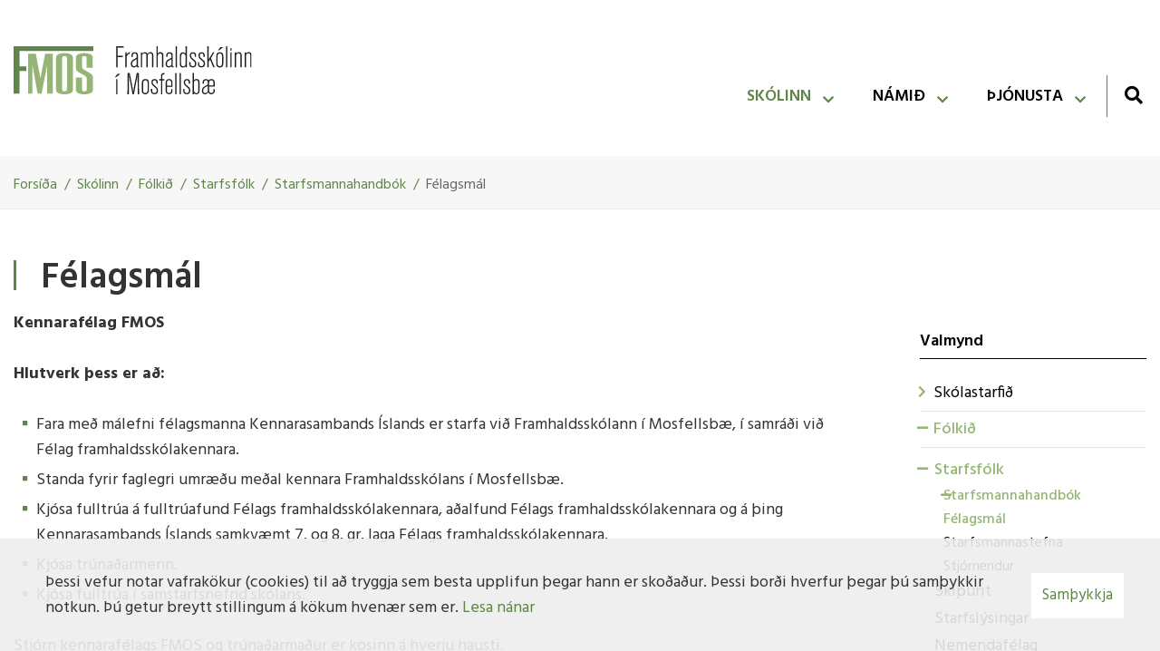

--- FILE ---
content_type: text/html; charset=UTF-8
request_url: https://www.fmos.is/is/skolinn/folkid/starfsfolk/starfsmannahandbok-fmos/felagsmal
body_size: 8328
content:
<!DOCTYPE html>
<!--
		Stefna ehf. - Moya Vefumsjónarkerfi
		- - - - - - - - - - - - - - - - - -
		http://www.moya.is
		Moya - útgáfa 1.16.2		- - - - - - - - - - - - - - - - - -
-->
<html xmlns="http://www.w3.org/1999/xhtml" lang="is">
<head>
	<meta http-equiv="X-UA-Compatible" content="IE=edge">
	<meta name="viewport" content="width=device-width, initial-scale=1.0">
	<meta charset="UTF-8">
	<meta name="author" content="Framhaldsskólinn í Mosfellsbæ" >
	<meta name="generator" content="Moya 1.16.2" >
	<meta name="theme-color" content="#5f854a" >
	<meta name="apple-mobile-web-app-title" content="Framhaldsskólinn í Mosfellsbæ" >
	<meta name="application-name" content="Framhaldsskólinn í Mosfellsbæ" >
	<meta name="msapplication-config" content="/static/files/logo/favicon/browserconfig.xml" >
	<meta property="og:title" content="F&eacute;lagsm&aacute;l">
	<meta property="og:image" content="https://www.fmos.is/static/sitemap/lg/4157e951351c328fb67563aba4a2a43c-fmos-og.jpg?v=1768866966">
	<meta property="og:url" content="https://www.fmos.is/is/skolinn/folkid/starfsfolk/starfsmannahandbok-fmos/felagsmal">
	<meta property="og:site_name" content="Framhaldssk&oacute;linn &iacute; Mosfellsb&aelig;">
	<meta property="og:updated_time" content="1715606360">
	<meta property="og:image:width" content="1200">
	<meta property="og:image:height" content="630">
	<meta property="og:locale" content="is_IS">
	<meta property="og:type" content="article">

	<title>Félagsmál | Framhaldsskólinn í Mosfellsbæ</title>

	<link href="/static/themes/2020/theme.css?v=0c11dc467d" rel="stylesheet" media="all" type="text/css" />
	<link href="/is/feed" rel="alternate" type="application/rss+xml" title="RSS - Fréttir" >
	<link href="/favicon.ico" rel="icon" type="image/x-icon" >
	<link href="/favicon.ico" rel="shortcut icon" type="image/x-icon" >
	<link href="/_moya/less/cookie-consent.css?v=1768866966" media="screen" rel="stylesheet" type="text/css" >
	<link href="/static/files/logo/favicon/apple-touch-icon.png" rel="apple-touch-icon" sizes="180x180" >
	<link href="/static/files/logo/favicon/favicon-32x32.png" rel="icon" sizes="32x32" >
	<link href="/static/files/logo/favicon/favicon-16x16.png" rel="icon" sizes="16x16" >
	<link href="/static/files/logo/favicon/site.webmanifest" rel="manifest" >
	<link href="/static/files/logo/favicon/safari-pinned-tab.svg" rel="mask-icon" color="#ffffff" >
	<link href="https://fonts.googleapis.com/css?family=Hind:300,400,500,600,700|Hind:600" media="all" rel="stylesheet" type="text/css" >
	<style type="text/css" media="screen">
		<!--
		:root {--color-first: #5f854a;--color-first-rgb: 95,133,74;--color-first-dark-rgb: 71,100,56;--color-second: #95b675;--color-second-rgb: 149,182,117;--color-second-dark-rgb: 112,137,88;--color-third: #000000;--color-third-rgb: 0,0,0;--color-third-dark-rgb: 0,0,0;--font-family-body:Hind;--font-family-headings:Hind;--font-family-heading-weight:600;--font-weight-light:300;--font-weight-normal:400;--font-weight-medium:500;--font-weight-semibold:600;--font-weight-bold:700}
		-->
	</style>
</head>
<body class="skoli page has-mega-menu" data-static-version="1768866966">
		
	<div id="page">
		<header>
			<a href="#main" id="skipToMain" class="sr-only sr-only-focusable">Fara í efni</a>

			
			<div class="contentWrap">
				<div class="logo">
					<a href="/is">
						<img src="/static/files/logo/logo.svg"
							 alt="Framhaldsskólinn í Mosfellsbæ">
					</a>
				</div>
				<button id="mainmenuToggle" aria-label="Opna/loka valmynd"
						aria-haspopup="true" aria-controls="mainmenu">
					<span class="first"></span>
					<span class="middle"></span>
					<span class="last"></span>
				</button>
				<div id="mainmenu" aria-label="Valmynd">
					<ul class="menu mmLevel1 " id="mmm-5"><li class="ele-skolinn si level1 selectedLevel1 children first goto ord-1"><a href="/is/skolinn"><span>Sk&oacute;linn</span></a><ul class="menu mmLevel2 " id="mmm-19"><li class="ele-skolastarfid si level2 children first goto ord-1"><a href="/is/skolinn/skolastarfid"><span>Sk&oacute;lastarfi&eth;</span></a><ul class="menu mmLevel3 " id="mmm-28"><li class="ele-hugmyndafraedi-fmos si level3 first ord-1"><a href="/is/skolinn/skolastarfid/hugmyndafraedi-fmos"><span>Hugmyndafr&aelig;&eth;in</span></a></li><li class="ele-kennsluhaettir si level3 children ord-2"><a href="/is/skolinn/skolastarfid/kennsluhaettir"><span>Kennsluh&aelig;ttir</span></a><ul class="menu mmLevel4 " id="mmm-39"><li class="ele-ymis-gogn-um-hugmyndafraedi-og-kennslu si level4 first last ord-1"><a href="/is/skolinn/skolastarfid/kennsluhaettir/ymis-gogn-um-hugmyndafraedi-og-kennslu"><span>&Yacute;mis g&ouml;gn um hugmyndafr&aelig;&eth;i og kennslu</span></a></li></ul></li><li class="ele-saga-skolans si level3 ord-3"><a href="/is/skolinn/skolastarfid/saga-skolans"><span>Saga sk&oacute;lans</span></a></li><li class="ele-skolareglur si level3 ord-4"><a href="/is/skolinn/skolastarfid/skolareglur"><span>Sk&oacute;lareglur</span></a></li><li class="ele-skyrslur si level3 children ord-5"><a href="/is/skolinn/skolastarfid/skyrslur"><span>Sk&yacute;rslur</span></a><ul class="menu mmLevel4 " id="mmm-26"><li class="ele-arsskyrslur si level4 children first ord-1"><a href="/is/skolinn/skolastarfid/skyrslur/arsskyrslur"><span>&Aacute;rssk&yacute;rslur</span></a><ul class="menu mmLevel5 " id="mmm-135"><li class="ele-arsskyrsla-framhaldsskolans-i-mosfellsbae-fyrir-2012 si level5 first ord-1"><a href="/is/skolinn/skolastarfid/skyrslur/arsskyrslur/arsskyrsla-framhaldsskolans-i-mosfellsbae-fyrir-2012"><span>&Aacute;rssk&yacute;rsla Framhaldssk&oacute;lans &iacute; Mosfellsb&aelig; fyrir 2012</span></a></li><li class="ele-arsskyrsla-framhaldsskolans-i-mosfellsbae-fyrir-2013 si level5 ord-2"><a href="/is/skolinn/skolastarfid/skyrslur/arsskyrslur/arsskyrsla-framhaldsskolans-i-mosfellsbae-fyrir-2013"><span>&Aacute;rssk&yacute;rsla Framhaldssk&oacute;lans &iacute; Mosfellsb&aelig; fyrir 2013</span></a></li><li class="ele-arsskyrsla-framhaldsskolans-i-mosfellsbae-fyrir-2014 si level5 ord-3"><a href="/is/skolinn/skolastarfid/skyrslur/arsskyrslur/arsskyrsla-framhaldsskolans-i-mosfellsbae-fyrir-2014"><span>&Aacute;rssk&yacute;rsla Framhaldssk&oacute;lans &iacute; Mosfellsb&aelig; fyrir 2014</span></a></li><li class="ele-arsskyrsla-framhaldsskolans-i-mosfellsbae-fyrir-2015 si level5 ord-4"><a href="/is/skolinn/skolastarfid/skyrslur/arsskyrslur/arsskyrsla-framhaldsskolans-i-mosfellsbae-fyrir-2015"><span>&Aacute;rssk&yacute;rsla Framhaldssk&oacute;lans &iacute; Mosfellsb&aelig; fyrir 2015</span></a></li><li class="ele-arsskyrsla-framhaldsskolans-i-mosfellsbae-fyrir-2017 si level5 ord-5"><a href="/is/skolinn/skolastarfid/skyrslur/arsskyrslur/arsskyrsla-framhaldsskolans-i-mosfellsbae-fyrir-2017"><span>&Aacute;rssk&yacute;rsla Framhaldssk&oacute;lans &iacute; Mosfellsb&aelig; fyrir 2017</span></a></li><li class="ele-arsskyrsla-framhaldsskolans-i-mosfellsbae-fyrir-2018 si level5 ord-6"><a href="/is/skolinn/skolastarfid/skyrslur/arsskyrslur/arsskyrsla-framhaldsskolans-i-mosfellsbae-fyrir-2018"><span>&Aacute;rssk&yacute;rsla Framhaldssk&oacute;lans &iacute; Mosfellsb&aelig; fyrir 2018</span></a></li><li class="ele-arsskyrsla-framhaldsskolans-i-mosfellsbae-fyrir-2019 si level5 last ord-7"><a href="/is/skolinn/skolastarfid/skyrslur/arsskyrslur/arsskyrsla-framhaldsskolans-i-mosfellsbae-fyrir-2019"><span>&Aacute;rssk&yacute;rsla Framhaldssk&oacute;lans &iacute; Mosfellsb&aelig; fyrir 2019</span></a></li></ul></li><li class="ele-skyrslur-nams-og-starfsradgjafa si level4 last ord-2"><a href="/is/skolinn/skolastarfid/skyrslur/skyrslur-nams-og-starfsradgjafa"><span>Sk&yacute;rslur n&aacute;ms- og starfsr&aacute;&eth;gjafa</span></a></li></ul></li><li class="ele-teikningar-af-skolanum si level3 ord-6"><a href="/is/skolinn/skolastarfid/teikningar-af-skolanum"><span>Teikningar af sk&oacute;lanum</span></a></li><li class="ele-vettvangsnam-kennaranema si level3 ord-7"><a href="/is/skolinn/skolastarfid/vettvangsnam-kennaranema" target="_blank"><span>Vettvangsn&aacute;m kennaranema</span></a></li><li class="ele-mannkostamennt-veggspjold si level3 children last ord-8"><a href="/is/skolinn/skolastarfid/mannkostamennt-veggspjold"><span>Mannkostamennt-veggspj&ouml;ld</span></a><ul class="menu mmLevel4 " id="mmm-279"><li class="ele-hugrekki si level4 first ord-1"><a href="/is/skolinn/skolastarfid/mannkostamennt-veggspjold/hugrekki"><span>Hugrekki</span></a></li><li class="ele-kurteisi si level4 ord-2"><a href="/is/skolinn/skolastarfid/mannkostamennt-veggspjold/kurteisi"><span>Kurteisi</span></a></li><li class="ele-seigla si level4 ord-3"><a href="/is/skolinn/skolastarfid/mannkostamennt-veggspjold/seigla"><span>Seigla</span></a></li><li class="ele-forvitni si level4 last ord-4"><a href="/is/skolinn/skolastarfid/mannkostamennt-veggspjold/forvitni"><span>Forvitni</span></a></li></ul></li></ul></li><li class="ele-folkid si level2 selectedLevel2 children goto ord-2"><a href="/is/skolinn/folkid"><span>F&oacute;lki&eth;</span></a><ul class="menu mmLevel3 " id="mmm-29"><li class="ele-starfsfolk qn si level3 selectedLevel3 children first ord-1"><a href="/is/skolinn/folkid/starfsfolk"><span>Starfsf&oacute;lk</span></a><ul class="menu mmLevel4 " id="mmm-8"><li class="ele-starfsmannahandbok-fmos si level4 selectedLevel4 first ord-1"><a href="/is/skolinn/folkid/starfsfolk/starfsmannahandbok-fmos"><span>Starfsmannahandb&oacute;k</span></a></li><li class="ele-starfsmannastefna si level4 ord-2"><a href="/is/skolinn/folkid/starfsfolk/starfsmannastefna" target="_blank"><span>Starfsmannastefna</span></a></li><li class="ele-stjornendur-1 si level4 last ord-3"><a href="/is/skolinn/folkid/starfsfolk/stjornendur-1"><span>Stj&oacute;rnendur</span></a></li></ul></li><li class="ele-stjornskipun si level3 ord-2"><a href="/is/skolinn/folkid/stjornskipun"><span>Skipurit</span></a></li><li class="ele-starfslysingar si level3 ord-3"><a href="/is/skolinn/folkid/starfslysingar"><span>Starfsl&yacute;singar</span></a></li><li class="ele-nemendafelag si level3 ord-4"><a href="/is/skolinn/folkid/nemendafelag"><span>Nemendaf&eacute;lag</span></a></li><li class="ele-foreldrar si level3 children ord-5"><a href="/is/skolinn/folkid/foreldrar"><span>Foreldrar</span></a><ul class="menu mmLevel4 " id="mmm-289"><li class="ele-foreldrarad si level4 first last ord-1"><a href="/is/skolinn/folkid/foreldrar/foreldrarad"><span>Foreldrar&aacute;&eth;</span></a></li></ul></li><li class="ele-skolanefnd si level3 children ord-6"><a href="/is/skolinn/folkid/skolanefnd"><span>Sk&oacute;lanefnd</span></a><ul class="menu mmLevel4 " id="mmm-34"><li class="ele-fundagerdir-skolanefndar si level4 children first ord-1"><a href="/is/skolinn/folkid/skolanefnd/fundagerdir-skolanefndar"><span>Fundarger&eth;ir sk&oacute;lanefndar</span></a><ul class="menu mmLevel5 " id="mmm-149"><li class="ele-fundargerdir-skolanefndar-2024-2025 si level5 first ord-1"><a href="/is/skolinn/folkid/skolanefnd/fundagerdir-skolanefndar/fundargerdir-skolanefndar-2024-2025"><span>Fundarger&eth;ir sk&oacute;lanefndar 2024-2025</span></a></li><li class="ele-fundargerdir-skolanefndar-2023-2024 si level5 ord-2"><a href="/is/skolinn/folkid/skolanefnd/fundagerdir-skolanefndar/fundargerdir-skolanefndar-2023-2024"><span>Fundarger&eth;ir sk&oacute;lanefndar 2023-2024</span></a></li><li class="ele-fundargerdir-skolanefndar-2022-2023 si level5 ord-3"><a href="/is/skolinn/folkid/skolanefnd/fundagerdir-skolanefndar/fundargerdir-skolanefndar-2022-2023"><span>Fundarger&eth;ir sk&oacute;lanefndar 2022-2023</span></a></li><li class="ele-fundargerd-skolanefndar-2021-2022 si level5 ord-4"><a href="/is/skolinn/folkid/skolanefnd/fundagerdir-skolanefndar/fundargerd-skolanefndar-2021-2022"><span>Fundarger&eth;ir sk&oacute;lanefndar 2021-2022</span></a></li><li class="ele-fundagerdir-skolanefndar-fmos-2020-2021 si level5 ord-5"><a href="/is/skolinn/folkid/skolanefnd/fundagerdir-skolanefndar/fundagerdir-skolanefndar-fmos-2020-2021"><span>Fundarger&eth;ir sk&oacute;lanefndar 2020-2021</span></a></li><li class="ele-fundagerdir-skolanefndar-2019-2020 si level5 ord-6"><a href="/is/skolinn/folkid/skolanefnd/fundagerdir-skolanefndar/fundagerdir-skolanefndar-2019-2020"><span>Fundarger&eth;ir sk&oacute;lanefndar 2019-2020</span></a></li><li class="ele-fundagerdir-skolanefndar-2018-2019 si level5 ord-7"><a href="/is/skolinn/folkid/skolanefnd/fundagerdir-skolanefndar/fundagerdir-skolanefndar-2018-2019"><span>Fundarger&eth;ir sk&oacute;lanefndar 2018-2019</span></a></li><li class="ele-fundagerdir-2017-2018 si level5 ord-8"><a href="/is/skolinn/folkid/skolanefnd/fundagerdir-skolanefndar/fundagerdir-2017-2018"><span>Fundarger&eth;ir sk&oacute;lanefndar 2017-2018</span></a></li><li class="ele-fundagerdir-skolanefndar-2016-2017 si level5 ord-9"><a href="/is/skolinn/folkid/skolanefnd/fundagerdir-skolanefndar/fundagerdir-skolanefndar-2016-2017"><span>Fundarger&eth;ir sk&oacute;lanefndar 2016-2017</span></a></li><li class="ele-fundagerdir-skolanefndar-fmos-2015-2016 si level5 ord-10"><a href="/is/skolinn/folkid/skolanefnd/fundagerdir-skolanefndar/fundagerdir-skolanefndar-fmos-2015-2016"><span>Fundarger&eth;ir sk&oacute;lanefndar 2015-2016</span></a></li><li class="ele-fundagerdir-skolanefndar-2014-2015 si level5 ord-11"><a href="/is/skolinn/folkid/skolanefnd/fundagerdir-skolanefndar/fundagerdir-skolanefndar-2014-2015"><span>Fundarger&eth;ir sk&oacute;lanefndar 2014-2015</span></a></li><li class="ele-fundagerdir-skolanefndar-2013-2014 si level5 last ord-12"><a href="/is/skolinn/folkid/skolanefnd/fundagerdir-skolanefndar/fundagerdir-skolanefndar-2013-2014"><span>Fundarger&eth;ir sk&oacute;lanefndar 2013-2014</span></a></li></ul></li><li class="ele-um-skolanefndir-i-framhaldsskolalogum-2008-nr-92-12-juni si level4 last ord-2"><a href="/is/skolinn/folkid/skolanefnd/um-skolanefndir-i-framhaldsskolalogum-2008-nr-92-12-juni"><span>Um sk&oacute;lanefndir &iacute; framhaldssk&oacute;lal&ouml;gum, 2008 nr. 92 12. j&uacute;n&iacute;</span></a></li></ul></li><li class="ele-skolarad si level3 last ord-7"><a href="/is/skolinn/folkid/skolarad"><span>Sk&oacute;lar&aacute;&eth;</span></a></li></ul></li><li class="ele-hugmyndafraedin si level2 children last goto ord-3"><a href="/is/skolinn/hugmyndafraedin"><span>Stefnur og mat</span></a><ul class="menu mmLevel3 " id="mmm-30"><li class="ele-afallaaaetlun si level3 first ord-1"><a href="/is/skolinn/hugmyndafraedin/afallaaaetlun"><span>&Aacute;falla&aacute;&aelig;tlun</span></a></li><li class="ele-aaetlun-gegn-einelti si level3 ord-2"><a href="/is/skolinn/hugmyndafraedin/aaetlun-gegn-einelti"><span>&Aacute;&aelig;tlun gegn einelti</span></a></li><li class="ele-kynferdisleg-areitni-og-ofbeldi si level3 ord-3"><a href="/is/skolinn/hugmyndafraedin/kynferdisleg-areitni-og-ofbeldi"><span>&Aacute;&aelig;tlun gegn kynfer&eth;islegri &aacute;reitni og ofbeldi</span></a></li><li class="ele-jafnlaunastefna si level3 ord-4"><a href="/is/skolinn/hugmyndafraedin/jafnlaunastefna"><span>Jafnlaunastefna</span></a></li><li class="ele-jafnrettisaaetlun si level3 ord-5"><a href="/is/skolinn/hugmyndafraedin/jafnrettisaaetlun"><span>Jafnr&eacute;ttis&aacute;&aelig;tlun</span></a></li><li class="ele-lydheilsu-og-forvarnarstefna si level3 ord-6"><a href="/is/skolinn/hugmyndafraedin/lydheilsu-og-forvarnarstefna"><span>L&yacute;&eth;heilsu- og forvarnarstefna</span></a></li><li class="ele-personuverndarstefna si level3 ord-7"><a href="/is/skolinn/hugmyndafraedin/personuverndarstefna"><span>Pers&oacute;nuverndarstefna</span></a></li><li class="ele-samgongustefna si level3 ord-8"><a href="/is/skolinn/hugmyndafraedin/samgongustefna"><span>Samg&ouml;ngustefna</span></a></li><li class="ele-sjalfsmat si level3 children ord-9"><a href="/is/skolinn/hugmyndafraedin/sjalfsmat"><span>Sj&aacute;lfsmat</span></a><ul class="menu mmLevel4 " id="mmm-22"><li class="ele-sjalfsmatsaaetlun-2019-2022 si level4 first ord-1"><a href="/is/skolinn/hugmyndafraedin/sjalfsmat/sjalfsmatsaaetlun-2019-2022"><span>Sj&aacute;lfsmats&aacute;&aelig;tlun 2022-2025</span></a></li><li class="ele-sjalfsmatsskyrslur si level4 ord-2"><a href="/is/skolinn/hugmyndafraedin/sjalfsmat/sjalfsmatsskyrslur"><span>Sj&aacute;lfsmatssk&yacute;rslur</span></a></li><li class="ele-um-sjalfsmat-skola-i-logum-um-framhaldsskola-nr-922008 si level4 last ord-3"><a href="/is/skolinn/hugmyndafraedin/sjalfsmat/um-sjalfsmat-skola-i-logum-um-framhaldsskola-nr-922008"><span>Um sj&aacute;lfsmat sk&oacute;la &iacute; l&ouml;gum um framhaldssk&oacute;la (nr. 92/2008)</span></a></li></ul></li><li class="ele-skjalastefna si level3 ord-10"><a href="/is/skolinn/hugmyndafraedin/skjalastefna"><span>Skjalastefna</span></a></li><li class="ele-starfsmannastefna si level3 ord-11"><a href="/is/skolinn/hugmyndafraedin/starfsmannastefna"><span>Starfsmannastefna</span></a></li><li class="ele-umhverfis-og-loftslagsstefna si level3 ord-12"><a href="/is/skolinn/hugmyndafraedin/umhverfis-og-loftslagsstefna"><span>Umhverfis- og loftslagsstefna</span></a></li><li class="ele-vefstefna-fmos si level3 ord-13"><a href="/is/skolinn/hugmyndafraedin/vefstefna-fmos"><span>Vefstefna</span></a></li><li class="ele-vidbragdsaaetlun si level3 last ord-14"><a href="/is/skolinn/hugmyndafraedin/vidbragdsaaetlun"><span>Vi&eth;brag&eth;s&aacute;&aelig;tlun</span></a></li></ul></li></ul></li><li class="ele-namid si level1 children goto ord-2"><a href="/is/namid"><span>N&aacute;mi&eth;</span></a><ul class="menu mmLevel2 " id="mmm-20"><li class="ele-afangar si level2 children first goto ord-1"><a href="/is/namid/afangar"><span>&Aacute;fangar</span></a><ul class="menu mmLevel3 " id="mmm-44"><li class="ele-afangalysingar si level3 first ord-1"><a href="/is/namid/afangar/afangalysingar"><span>&Aacute;fangal&yacute;singar</span></a></li><li class="ele-adgangsvidmid-haskola si level3 children ord-2"><a href="/is/namid/afangar/adgangsvidmid-haskola"><span>A&eth;gangsvi&eth;mi&eth; h&aacute;sk&oacute;la</span></a><ul class="menu mmLevel4 " id="mmm-115"><li class="ele-erlend-tungumal si level4 first ord-1"><a href="/is/namid/afangar/adgangsvidmid-haskola/erlend-tungumal"><span>Erlend tungum&aacute;l</span></a></li><li class="ele-felagsvisindagreinar si level4 ord-2"><a href="/is/namid/afangar/adgangsvidmid-haskola/felagsvisindagreinar"><span>F&eacute;lagsv&iacute;sindagreinar</span></a></li><li class="ele-ferdamalafraedi si level4 ord-3"><a href="/is/namid/afangar/adgangsvidmid-haskola/ferdamalafraedi"><span>Fer&eth;am&aacute;lafr&aelig;&eth;i</span></a></li><li class="ele-heilbrigdisvisindi si level4 ord-4"><a href="/is/namid/afangar/adgangsvidmid-haskola/heilbrigdisvisindi"><span>Heilbrig&eth;isv&iacute;sindi</span></a></li><li class="ele-hjukrunarfraedi si level4 ord-5"><a href="/is/namid/afangar/adgangsvidmid-haskola/hjukrunarfraedi"><span>Hj&uacute;krunarfr&aelig;&eth;i</span></a></li><li class="ele-hugvisindagreinar si level4 ord-6"><a href="/is/namid/afangar/adgangsvidmid-haskola/hugvisindagreinar"><span>Hugv&iacute;sindagreinar</span></a></li><li class="ele-ithrottafraedi si level4 ord-7"><a href="/is/namid/afangar/adgangsvidmid-haskola/ithrottafraedi"><span>&Iacute;&thorn;r&oacute;ttafr&aelig;&eth;i</span></a></li><li class="ele-kennaranam si level4 ord-8"><a href="/is/namid/afangar/adgangsvidmid-haskola/kennaranam"><span>Kennaran&aacute;m</span></a></li><li class="ele-logfraedi si level4 ord-9"><a href="/is/namid/afangar/adgangsvidmid-haskola/logfraedi"><span>L&ouml;gfr&aelig;&eth;i</span></a></li><li class="ele-salfraedi si level4 ord-10"><a href="/is/namid/afangar/adgangsvidmid-haskola/salfraedi"><span>S&aacute;lfr&aelig;&eth;i</span></a></li><li class="ele-tolvutengdar-greinar si level4 ord-11"><a href="/is/namid/afangar/adgangsvidmid-haskola/tolvutengdar-greinar"><span>T&ouml;lvutengdar greinar</span></a></li><li class="ele-uppeldis-og-menntunarfraedi si level4 ord-12"><a href="/is/namid/afangar/adgangsvidmid-haskola/uppeldis-og-menntunarfraedi"><span>Uppeldis- og menntunarfr&aelig;&eth;i</span></a></li><li class="ele-vidskiptafraedi si level4 last ord-13"><a href="/is/namid/afangar/adgangsvidmid-haskola/vidskiptafraedi"><span>Vi&eth;skiptafr&aelig;&eth;i</span></a></li></ul></li><li class="ele-ithrottakennsla-i-fmos-nytt si level3 ord-3"><a href="/is/namid/afangar/ithrottakennsla-i-fmos-nytt"><span>&Iacute;&thorn;r&oacute;ttakennsla</span></a></li><li class="ele-namsmat-og-einkunnir si level3 ord-4"><a href="/is/namid/afangar/namsmat-og-einkunnir"><span>N&aacute;msmat og einkunnir</span></a></li><li class="ele-verkefnatimar si level3 last ord-5"><a href="/is/namid/afangar/verkefnatimar"><span>Verkefnat&iacute;mar</span></a></li></ul></li><li class="ele-brautir si level2 children goto ord-2"><a href="/is/namid/brautir"><span>Brautir</span></a><ul class="menu mmLevel3 " id="mmm-45"><li class="ele-felags-og-hugvisindabraut-nytt si level3 first ord-1"><a href="/is/namid/brautir/felags-og-hugvisindabraut-nytt"><span>F&eacute;lags- og hugv&iacute;sindabraut 2024</span></a></li><li class="ele-opin-studentsbraut-blandad-kjorsvid-nytt si level3 ord-2"><a href="/is/namid/brautir/opin-studentsbraut-blandad-kjorsvid-nytt"><span>Opin st&uacute;dentsbraut 2024</span></a></li><li class="ele-opin-studentsbraut-hestakjorsvid-nytt si level3 ord-3"><a href="/is/namid/brautir/opin-studentsbraut-hestakjorsvid-nytt"><span>Opin st&uacute;dentsbraut, hestakj&ouml;rsvi&eth; 2024</span></a></li><li class="ele-opin-studentsbraut-ithrotta-og-lydheilsukjorsvid-nytt si level3 ord-4"><a href="/is/namid/brautir/opin-studentsbraut-ithrotta-og-lydheilsukjorsvid-nytt"><span>Opin st&uacute;dentsbraut, &iacute;&thorn;r&oacute;tta- og l&yacute;&eth;heilsukj&ouml;rsvi&eth; 2024</span></a></li><li class="ele-nytt-umhverfis-og-liffraedibraut si level3 ord-5"><a href="/is/namid/brautir/nytt-umhverfis-og-liffraedibraut"><span>Umhverfis- og l&iacute;ffr&aelig;&eth;ibraut 2024</span></a></li><li class="ele-islenskubraut si level3 ord-6"><a href="/is/namid/brautir/islenskubraut"><span>&Iacute;slenskubraut</span></a></li><li class="ele-framhaldsskolabraut si level3 ord-7"><a href="/is/namid/brautir/framhaldsskolabraut"><span>Framhaldssk&oacute;labraut</span></a></li><li class="ele-sernamsbraut si level3 ord-8"><a href="/is/namid/brautir/sernamsbraut"><span>S&eacute;rn&aacute;msbraut</span></a></li><li class="ele-eldri-brautir si level3 last ord-9"><a href="/is/namid/brautir/eldri-brautir"><span>St&uacute;dentsbrautir - eldra skipulag</span></a></li></ul></li><li class="ele-innritun si level2 children last goto ord-3"><a href="/is/namid/innritun"><span>Innritun</span></a><ul class="menu mmLevel3 " id="mmm-46"><li class="ele-innritunarreglur si level3 first ord-1"><a href="/is/namid/innritun/innritunarreglur"><span>Innritunarreglur</span></a></li><li class="ele-inntokuskilyrdi si level3 ord-2"><a href="/is/namid/innritun/inntokuskilyrdi"><span>Innt&ouml;kuskilyr&eth;i</span></a></li><li class="ele-mat-ur-odrum-skolum si level3 ord-3"><a href="/is/namid/innritun/mat-ur-odrum-skolum"><span>Mat &uacute;r &ouml;&eth;rum sk&oacute;lum</span></a></li><li class="ele-nemendur-med-sertharfir si level3 ord-4"><a href="/is/namid/innritun/nemendur-med-sertharfir"><span>Nemendur me&eth; s&eacute;r&thorn;arfir</span></a></li><li class="ele-skolagjold si level3 last ord-5"><a href="/is/namid/innritun/skolagjold"><span>Sk&oacute;lagj&ouml;ld</span></a></li></ul></li></ul></li><li class="ele-thjonusta si level1 children last goto ord-3"><a href="/is/thjonusta"><span>&THORN;j&oacute;nusta</span></a><ul class="menu mmLevel2 " id="mmm-12"><li class="ele-umsjon-med-nemendum si level2 children first goto ord-1"><a href="/is/thjonusta/umsjon-med-nemendum"><span>Fars&aelig;ldar&thorn;j&oacute;nusta</span></a><ul class="menu mmLevel3 " id="mmm-73"><li class="ele-farsaeldarthjonusta si level3 first ord-1"><a href="/is/thjonusta/umsjon-med-nemendum/farsaeldarthjonusta"><span>Fars&aelig;ldar&thorn;j&oacute;nusta</span></a></li><li class="ele-mottaka-nyrra-nemenda si level3 last ord-2"><a href="/is/thjonusta/umsjon-med-nemendum/mottaka-nyrra-nemenda"><span>M&oacute;ttaka n&yacute;rra nemenda</span></a></li></ul></li><li class="ele-radgjof si level2 children goto ord-2"><a href="/is/thjonusta/radgjof"><span>R&aacute;&eth;gj&ouml;f</span></a><ul class="menu mmLevel3 " id="mmm-85"><li class="ele-nams-og-starfsradgjof si level3 children first ord-1"><a href="/is/thjonusta/radgjof/nams-og-starfsradgjof"><span>N&aacute;ms- og starfsr&aacute;&eth;gj&ouml;f</span></a><ul class="menu mmLevel4 " id="mmm-86"><li class="ele-ahugaverdir-tenglar si level4 first last ord-1"><a href="/is/thjonusta/radgjof/nams-og-starfsradgjof/ahugaverdir-tenglar"><span>&Aacute;hugaver&eth;ir tenglar</span></a></li></ul></li><li class="ele-hjukrunarfraedingur si level3 last ord-2"><a href="/is/thjonusta/radgjof/hjukrunarfraedingur"><span>Hj&uacute;krunarfr&aelig;&eth;ingur</span></a></li></ul></li><li class="ele-skrifstofa si level2 children last goto ord-3"><a href="/is/thjonusta/skrifstofa"><span>Skrifstofa</span></a><ul class="menu mmLevel3 " id="mmm-72"><li class="ele-fartolvuutlan si level3 first ord-1"><a href="/is/thjonusta/skrifstofa/fartolvuutlan"><span>Fart&ouml;lvu&uacute;tl&aacute;n</span></a></li><li class="ele-um-motuneytid si level3 children ord-2"><a href="/is/thjonusta/skrifstofa/um-motuneytid"><span>M&ouml;tuneyti&eth;</span></a><ul class="menu mmLevel4 " id="mmm-95"><li class="ele-matsedill-vikunnar si level4 first last ord-1"><a href="/is/thjonusta/skrifstofa/um-motuneytid/matsedill-vikunnar"><span>Matse&eth;ill vikunnar</span></a></li></ul></li><li class="ele-opnunartimar si level3 ord-3"><a href="/is/thjonusta/skrifstofa/opnunartimar"><span>Opnunart&iacute;mar</span></a></li><li class="ele-umsjonarmadur-fasteigna si level3 ord-4"><a href="/is/thjonusta/skrifstofa/umsjonarmadur-fasteigna"><span>Umsj&oacute;narma&eth;ur fasteigna</span></a></li><li class="ele-veikindatilkynningar si level3 last ord-5"><a href="/is/thjonusta/skrifstofa/veikindatilkynningar"><span>Veikindatilkynningar</span></a></li></ul></li></ul></li></ul>					<div id="searchBox" role="search" class="toggle width">
						<a href="#" id="searchToggle" aria-label="Opna leit">
							<i class="fas fa-search" aria-hidden="true"></i>
						</a>
						<form id="searchForm" name="searchForm" method="get" action="/is/leit" class="search__autocomplete">
<div id="elm_q" class="elm_text elm">
<span class="lmnt"><input type="text" name="q" id="q" value="" placeholder="Leita" class="text searchQ"></span></div>
<div id="elm_submit" class="elm_submit elm">
<input type="submit" id="searchSubmit" value="Leita"></div></form>					</div>
				</div>
				<div id="qn">
										
<div id="divisions" class="box">
	
        <div class="boxText">
		<ul class="menu"><li class="is selected"><a href="/is"><span>Íslenska</span></a></li></ul>
	</div>
</div>				</div>
			</div>
					</header>

		<div id="contentContainer">
							<nav id="breadcrumbsWrap" aria-label="Brauðmolar">
					
<div id="breadcrumbs" class="box">
	
        <div class="boxText">
		<a href="/is" class="first">Forsíða</a><span class="sep"> / </span><a href="/is/skolinn">Skólinn</a><span class="sep"> / </span><a href="/is/skolinn/folkid">Fólkið</a><span class="sep"> / </span><a href="/is/skolinn/folkid/starfsfolk">Starfsfólk</a><span class="sep"> / </span><a href="/is/skolinn/folkid/starfsfolk/starfsmannahandbok-fmos">Starfsmannahandbók</a><span class="sep"> / </span><a href="/is/skolinn/folkid/starfsfolk/starfsmannahandbok-fmos/felagsmal" class="last">Félagsmál</a>
	</div>
</div>				</nav>
						<div class="contentWrap">

				<div class="row">
					<div id="main" role="main">

													<div class="boxTitle"><h1>Félagsmál</h1></div>																																<div class="box"><div class="boxText">

<div class="entry ">
	<div class="entryContent">
		<p><strong>Kennarafélag FMOS</strong></p>
<p><strong>Hlutverk þess er að:</strong></p>
<ul>
<li>Fara með málefni félagsmanna Kennarasambands Íslands er starfa við Framhaldsskólann í Mosfellsbæ, í samráði við Félag framhaldsskólakennara.</li>
<li>Standa fyrir faglegri umræðu meðal kennara Framhaldsskólans í Mosfellsbæ.</li>
<li>Kjósa fulltrúa á fulltrúafund Félags framhaldsskólakennara, aðalfund Félags framhaldsskólakennara og á þing Kennarasambands Íslands samkvæmt 7. og 8. gr. laga Félags framhaldsskólakennara.</li>
<li>Kjósa trúnaðarmenn.</li>
<li>Kjósa fulltrúa í samstarfsnefnd skólans.</li>
</ul>
<p>Stjórn kennarafélags FMOS og trúnaðarmaður er kosinn á hverju hausti.<br>Kennarar eiga einn fulltrúa í skólanefnd, tvo í skólaráði og tvo-þrjá í sjálfsmatshópi sem sér um innra mat skólans. Nánari upplýsingar um hlutverk er að finna í lögum um framhaldsskóla</p>
<p><strong>Kennarasamband Íslands<br></strong>Félag framhaldsskólakennara er eitt af sjö aðildarfélögum Kennarasambands Íslands með um 1.800 félagsmenn.</p>
<p><strong>Hlutverk KÍ er m.a. að:</strong></p>
<ul>
<li>Gæta hagsmuna og réttinda félagsmanna,</li>
<li>fara með samningsrétt um kaup og kjör félagsmanna,</li>
<li>auka samstarf kennara og efla fag- og stéttarvitund,</li>
<li>vinna að eflingu kennaramenntunar og símenntunar/starfsþróunar félagsmanna,</li>
</ul>
<p>Kennarar eru sérstaklega hvattir til að kynna sér Vísindasjóð og sjúkrasjóð félagsins þar sem hægt er að fá endurgreiðslu og/eða styrki af ýmsu tagi.</p>
<p>Mörg fagfélög eru starfandi og halda gjarnan árleg endurmenntunarnámskeið.</p>
<p><strong>Siðareglur kennara<br></strong>Trúnaðarmaður kennara FMOS er Vibeke Svala Kristinsdóttir svala@fmos.is. Hlutverk trúnaðarmanns er aðallega að fylgjast með að farið sé eftir ákvæðum kjarasamninga og að réttur starfsmanna sé í hvívetna virtur á vinnustaðnum. Hann er tengiliður stéttarfélags og vinnustaðar og starfar í þágu félagsmanna stéttarfélagsins.</p>
<p><strong>Starfsmannafélag FMOS</strong><br>Mánaðarlegt gjald er 1.500 krónur. Ýmsar samkomur hafa verið haldnar á vegum starfsmannafélagsins, t.d. partý, árshátíð, leikhúsferð, jólahlaðborð, jólaball fyrir börnin, óvissuferð, sumarbústaðarferð, gönguferðir og grillveislur. Allar hugmyndir að skemmtilegum atburðum eru vel séðar. SFMOS er á Facebook undir FMOS-starfsfólk.</p>
<p>Starfsfólk skólans hefur sótt í endurmenntun og innblástur út fyrir landsteinana.</p>
<ul>
<li>Skólaheimsóknir í Boston 2011</li>
<li>Upplýsingatækniráðstefnan Bett í London 2012, 2013 og 2017</li>
<li>Skólaheimsóknir í Finnlandi 2014</li>
<li>Ráðstefna í Genf 2014</li>
<li>Skólaheimsóknir í Bretlandi 2016</li>
<li>Ráðstefna í Boston 2017</li>
<li>Ráðstefna í London 2017</li>
<li>Skólaheimsóknir í Hollandi 2018</li>
<li>Ráðstefna í Edinborg 2019</li>
</ul>
<p><strong>Laun</strong></p>
<ul>
<li>Kjarasamningar FF og FS við ríki</li>
<li>Stofnanasamningur</li>
<li>Aðalnámskrá framhaldsskóla</li>
<li>Reglugerð um starfslið og skipulag framhaldsskóla</li>
<li>Lög um framhaldsskóla</li>
</ul>
<p>Að lokum eru starfsmenn hvattir til að skoða vef skólans þar sem finna má ýmsar upplýsingar um skólann og skólastarfið, s.s. prakstískar upplýsingar, fréttir, stefnur og áætlanir ásamt skólareglum og ýmislegt varðandi nám og kennslu, www.fmos.is.</p>
<p>&nbsp;</p>
<p>Síðast breytt: 13. maí 2024</p>	</div>
</div>
</div>
</div>
													
						
					</div>


										<div id="sidebar" role="complementary">
						<div id="box_sitemap_18" class="box box_sitemap box_ord_1 first"><div class="boxTitle"><h2>Valmynd</h2></div><div class="boxText"><ul class="menu mmLevel2 " id="-19"><li class="ele-skolastarfid si level2 children first goto ord-1"><a href="/is/skolinn/skolastarfid"><span>Sk&oacute;lastarfi&eth;</span></a><ul class="menu mmLevel3 " id="-28"><li class="ele-hugmyndafraedi-fmos si level3 first ord-1"><a href="/is/skolinn/skolastarfid/hugmyndafraedi-fmos"><span>Hugmyndafr&aelig;&eth;in</span></a></li><li class="ele-kennsluhaettir si level3 children ord-2"><a href="/is/skolinn/skolastarfid/kennsluhaettir"><span>Kennsluh&aelig;ttir</span></a><ul class="menu mmLevel4 " id="-39"><li class="ele-ymis-gogn-um-hugmyndafraedi-og-kennslu si level4 first last ord-1"><a href="/is/skolinn/skolastarfid/kennsluhaettir/ymis-gogn-um-hugmyndafraedi-og-kennslu"><span>&Yacute;mis g&ouml;gn um hugmyndafr&aelig;&eth;i og kennslu</span></a></li></ul></li><li class="ele-saga-skolans si level3 ord-3"><a href="/is/skolinn/skolastarfid/saga-skolans"><span>Saga sk&oacute;lans</span></a></li><li class="ele-skolareglur si level3 ord-4"><a href="/is/skolinn/skolastarfid/skolareglur"><span>Sk&oacute;lareglur</span></a></li><li class="ele-skyrslur si level3 children ord-5"><a href="/is/skolinn/skolastarfid/skyrslur"><span>Sk&yacute;rslur</span></a><ul class="menu mmLevel4 " id="-26"><li class="ele-arsskyrslur si level4 children first ord-1"><a href="/is/skolinn/skolastarfid/skyrslur/arsskyrslur"><span>&Aacute;rssk&yacute;rslur</span></a><ul class="menu mmLevel5 " id="-135"><li class="ele-arsskyrsla-framhaldsskolans-i-mosfellsbae-fyrir-2012 si level5 first ord-1"><a href="/is/skolinn/skolastarfid/skyrslur/arsskyrslur/arsskyrsla-framhaldsskolans-i-mosfellsbae-fyrir-2012"><span>&Aacute;rssk&yacute;rsla Framhaldssk&oacute;lans &iacute; Mosfellsb&aelig; fyrir 2012</span></a></li><li class="ele-arsskyrsla-framhaldsskolans-i-mosfellsbae-fyrir-2013 si level5 ord-2"><a href="/is/skolinn/skolastarfid/skyrslur/arsskyrslur/arsskyrsla-framhaldsskolans-i-mosfellsbae-fyrir-2013"><span>&Aacute;rssk&yacute;rsla Framhaldssk&oacute;lans &iacute; Mosfellsb&aelig; fyrir 2013</span></a></li><li class="ele-arsskyrsla-framhaldsskolans-i-mosfellsbae-fyrir-2014 si level5 ord-3"><a href="/is/skolinn/skolastarfid/skyrslur/arsskyrslur/arsskyrsla-framhaldsskolans-i-mosfellsbae-fyrir-2014"><span>&Aacute;rssk&yacute;rsla Framhaldssk&oacute;lans &iacute; Mosfellsb&aelig; fyrir 2014</span></a></li><li class="ele-arsskyrsla-framhaldsskolans-i-mosfellsbae-fyrir-2015 si level5 ord-4"><a href="/is/skolinn/skolastarfid/skyrslur/arsskyrslur/arsskyrsla-framhaldsskolans-i-mosfellsbae-fyrir-2015"><span>&Aacute;rssk&yacute;rsla Framhaldssk&oacute;lans &iacute; Mosfellsb&aelig; fyrir 2015</span></a></li><li class="ele-arsskyrsla-framhaldsskolans-i-mosfellsbae-fyrir-2017 si level5 ord-5"><a href="/is/skolinn/skolastarfid/skyrslur/arsskyrslur/arsskyrsla-framhaldsskolans-i-mosfellsbae-fyrir-2017"><span>&Aacute;rssk&yacute;rsla Framhaldssk&oacute;lans &iacute; Mosfellsb&aelig; fyrir 2017</span></a></li><li class="ele-arsskyrsla-framhaldsskolans-i-mosfellsbae-fyrir-2018 si level5 ord-6"><a href="/is/skolinn/skolastarfid/skyrslur/arsskyrslur/arsskyrsla-framhaldsskolans-i-mosfellsbae-fyrir-2018"><span>&Aacute;rssk&yacute;rsla Framhaldssk&oacute;lans &iacute; Mosfellsb&aelig; fyrir 2018</span></a></li><li class="ele-arsskyrsla-framhaldsskolans-i-mosfellsbae-fyrir-2019 si level5 last ord-7"><a href="/is/skolinn/skolastarfid/skyrslur/arsskyrslur/arsskyrsla-framhaldsskolans-i-mosfellsbae-fyrir-2019"><span>&Aacute;rssk&yacute;rsla Framhaldssk&oacute;lans &iacute; Mosfellsb&aelig; fyrir 2019</span></a></li></ul></li><li class="ele-skyrslur-nams-og-starfsradgjafa si level4 last ord-2"><a href="/is/skolinn/skolastarfid/skyrslur/skyrslur-nams-og-starfsradgjafa"><span>Sk&yacute;rslur n&aacute;ms- og starfsr&aacute;&eth;gjafa</span></a></li></ul></li><li class="ele-teikningar-af-skolanum si level3 ord-6"><a href="/is/skolinn/skolastarfid/teikningar-af-skolanum"><span>Teikningar af sk&oacute;lanum</span></a></li><li class="ele-vettvangsnam-kennaranema si level3 ord-7"><a href="/is/skolinn/skolastarfid/vettvangsnam-kennaranema" target="_blank"><span>Vettvangsn&aacute;m kennaranema</span></a></li><li class="ele-mannkostamennt-veggspjold si level3 children last ord-8"><a href="/is/skolinn/skolastarfid/mannkostamennt-veggspjold"><span>Mannkostamennt-veggspj&ouml;ld</span></a><ul class="menu mmLevel4 " id="-279"><li class="ele-hugrekki si level4 first ord-1"><a href="/is/skolinn/skolastarfid/mannkostamennt-veggspjold/hugrekki"><span>Hugrekki</span></a></li><li class="ele-kurteisi si level4 ord-2"><a href="/is/skolinn/skolastarfid/mannkostamennt-veggspjold/kurteisi"><span>Kurteisi</span></a></li><li class="ele-seigla si level4 ord-3"><a href="/is/skolinn/skolastarfid/mannkostamennt-veggspjold/seigla"><span>Seigla</span></a></li><li class="ele-forvitni si level4 last ord-4"><a href="/is/skolinn/skolastarfid/mannkostamennt-veggspjold/forvitni"><span>Forvitni</span></a></li></ul></li></ul></li><li class="ele-folkid si level2 selectedLevel2 children goto ord-2"><a href="/is/skolinn/folkid"><span>F&oacute;lki&eth;</span></a><ul class="menu mmLevel3 " id="-29"><li class="ele-starfsfolk qn si level3 selectedLevel3 children first ord-1"><a href="/is/skolinn/folkid/starfsfolk"><span>Starfsf&oacute;lk</span></a><ul class="menu mmLevel4 " id="-8"><li class="ele-starfsmannahandbok-fmos si level4 selectedLevel4 children first ord-1"><a href="/is/skolinn/folkid/starfsfolk/starfsmannahandbok-fmos"><span>Starfsmannahandb&oacute;k</span></a><ul class="menu mmLevel5 " id="-152"><li class="ele-felagsmal si level5 selectedLevel5 first last active ord-1"><a href="/is/skolinn/folkid/starfsfolk/starfsmannahandbok-fmos/felagsmal"><span>F&eacute;lagsm&aacute;l</span></a></li></ul></li><li class="ele-starfsmannastefna si level4 ord-2"><a href="/is/skolinn/folkid/starfsfolk/starfsmannastefna" target="_blank"><span>Starfsmannastefna</span></a></li><li class="ele-stjornendur-1 si level4 last ord-3"><a href="/is/skolinn/folkid/starfsfolk/stjornendur-1"><span>Stj&oacute;rnendur</span></a></li></ul></li><li class="ele-stjornskipun si level3 ord-2"><a href="/is/skolinn/folkid/stjornskipun"><span>Skipurit</span></a></li><li class="ele-starfslysingar si level3 ord-3"><a href="/is/skolinn/folkid/starfslysingar"><span>Starfsl&yacute;singar</span></a></li><li class="ele-nemendafelag si level3 ord-4"><a href="/is/skolinn/folkid/nemendafelag"><span>Nemendaf&eacute;lag</span></a></li><li class="ele-foreldrar si level3 children ord-5"><a href="/is/skolinn/folkid/foreldrar"><span>Foreldrar</span></a><ul class="menu mmLevel4 " id="-289"><li class="ele-foreldrarad si level4 first last ord-1"><a href="/is/skolinn/folkid/foreldrar/foreldrarad"><span>Foreldrar&aacute;&eth;</span></a></li></ul></li><li class="ele-skolanefnd si level3 children ord-6"><a href="/is/skolinn/folkid/skolanefnd"><span>Sk&oacute;lanefnd</span></a><ul class="menu mmLevel4 " id="-34"><li class="ele-fundagerdir-skolanefndar si level4 children first ord-1"><a href="/is/skolinn/folkid/skolanefnd/fundagerdir-skolanefndar"><span>Fundarger&eth;ir sk&oacute;lanefndar</span></a><ul class="menu mmLevel5 " id="-149"><li class="ele-fundargerdir-skolanefndar-2024-2025 si level5 first ord-1"><a href="/is/skolinn/folkid/skolanefnd/fundagerdir-skolanefndar/fundargerdir-skolanefndar-2024-2025"><span>Fundarger&eth;ir sk&oacute;lanefndar 2024-2025</span></a></li><li class="ele-fundargerdir-skolanefndar-2023-2024 si level5 ord-2"><a href="/is/skolinn/folkid/skolanefnd/fundagerdir-skolanefndar/fundargerdir-skolanefndar-2023-2024"><span>Fundarger&eth;ir sk&oacute;lanefndar 2023-2024</span></a></li><li class="ele-fundargerdir-skolanefndar-2022-2023 si level5 ord-3"><a href="/is/skolinn/folkid/skolanefnd/fundagerdir-skolanefndar/fundargerdir-skolanefndar-2022-2023"><span>Fundarger&eth;ir sk&oacute;lanefndar 2022-2023</span></a></li><li class="ele-fundargerd-skolanefndar-2021-2022 si level5 ord-4"><a href="/is/skolinn/folkid/skolanefnd/fundagerdir-skolanefndar/fundargerd-skolanefndar-2021-2022"><span>Fundarger&eth;ir sk&oacute;lanefndar 2021-2022</span></a></li><li class="ele-fundagerdir-skolanefndar-fmos-2020-2021 si level5 ord-5"><a href="/is/skolinn/folkid/skolanefnd/fundagerdir-skolanefndar/fundagerdir-skolanefndar-fmos-2020-2021"><span>Fundarger&eth;ir sk&oacute;lanefndar 2020-2021</span></a></li><li class="ele-fundagerdir-skolanefndar-2019-2020 si level5 ord-6"><a href="/is/skolinn/folkid/skolanefnd/fundagerdir-skolanefndar/fundagerdir-skolanefndar-2019-2020"><span>Fundarger&eth;ir sk&oacute;lanefndar 2019-2020</span></a></li><li class="ele-fundagerdir-skolanefndar-2018-2019 si level5 ord-7"><a href="/is/skolinn/folkid/skolanefnd/fundagerdir-skolanefndar/fundagerdir-skolanefndar-2018-2019"><span>Fundarger&eth;ir sk&oacute;lanefndar 2018-2019</span></a></li><li class="ele-fundagerdir-2017-2018 si level5 ord-8"><a href="/is/skolinn/folkid/skolanefnd/fundagerdir-skolanefndar/fundagerdir-2017-2018"><span>Fundarger&eth;ir sk&oacute;lanefndar 2017-2018</span></a></li><li class="ele-fundagerdir-skolanefndar-2016-2017 si level5 ord-9"><a href="/is/skolinn/folkid/skolanefnd/fundagerdir-skolanefndar/fundagerdir-skolanefndar-2016-2017"><span>Fundarger&eth;ir sk&oacute;lanefndar 2016-2017</span></a></li><li class="ele-fundagerdir-skolanefndar-fmos-2015-2016 si level5 ord-10"><a href="/is/skolinn/folkid/skolanefnd/fundagerdir-skolanefndar/fundagerdir-skolanefndar-fmos-2015-2016"><span>Fundarger&eth;ir sk&oacute;lanefndar 2015-2016</span></a></li><li class="ele-fundagerdir-skolanefndar-2014-2015 si level5 ord-11"><a href="/is/skolinn/folkid/skolanefnd/fundagerdir-skolanefndar/fundagerdir-skolanefndar-2014-2015"><span>Fundarger&eth;ir sk&oacute;lanefndar 2014-2015</span></a></li><li class="ele-fundagerdir-skolanefndar-2013-2014 si level5 last ord-12"><a href="/is/skolinn/folkid/skolanefnd/fundagerdir-skolanefndar/fundagerdir-skolanefndar-2013-2014"><span>Fundarger&eth;ir sk&oacute;lanefndar 2013-2014</span></a></li></ul></li><li class="ele-um-skolanefndir-i-framhaldsskolalogum-2008-nr-92-12-juni si level4 last ord-2"><a href="/is/skolinn/folkid/skolanefnd/um-skolanefndir-i-framhaldsskolalogum-2008-nr-92-12-juni"><span>Um sk&oacute;lanefndir &iacute; framhaldssk&oacute;lal&ouml;gum, 2008 nr. 92 12. j&uacute;n&iacute;</span></a></li></ul></li><li class="ele-skolarad si level3 last ord-7"><a href="/is/skolinn/folkid/skolarad"><span>Sk&oacute;lar&aacute;&eth;</span></a></li></ul></li><li class="ele-hugmyndafraedin si level2 children last goto ord-3"><a href="/is/skolinn/hugmyndafraedin"><span>Stefnur og mat</span></a><ul class="menu mmLevel3 " id="-30"><li class="ele-afallaaaetlun si level3 first ord-1"><a href="/is/skolinn/hugmyndafraedin/afallaaaetlun"><span>&Aacute;falla&aacute;&aelig;tlun</span></a></li><li class="ele-aaetlun-gegn-einelti si level3 ord-2"><a href="/is/skolinn/hugmyndafraedin/aaetlun-gegn-einelti"><span>&Aacute;&aelig;tlun gegn einelti</span></a></li><li class="ele-kynferdisleg-areitni-og-ofbeldi si level3 ord-3"><a href="/is/skolinn/hugmyndafraedin/kynferdisleg-areitni-og-ofbeldi"><span>&Aacute;&aelig;tlun gegn kynfer&eth;islegri &aacute;reitni og ofbeldi</span></a></li><li class="ele-jafnlaunastefna si level3 ord-4"><a href="/is/skolinn/hugmyndafraedin/jafnlaunastefna"><span>Jafnlaunastefna</span></a></li><li class="ele-jafnrettisaaetlun si level3 ord-5"><a href="/is/skolinn/hugmyndafraedin/jafnrettisaaetlun"><span>Jafnr&eacute;ttis&aacute;&aelig;tlun</span></a></li><li class="ele-lydheilsu-og-forvarnarstefna si level3 ord-6"><a href="/is/skolinn/hugmyndafraedin/lydheilsu-og-forvarnarstefna"><span>L&yacute;&eth;heilsu- og forvarnarstefna</span></a></li><li class="ele-personuverndarstefna si level3 ord-7"><a href="/is/skolinn/hugmyndafraedin/personuverndarstefna"><span>Pers&oacute;nuverndarstefna</span></a></li><li class="ele-samgongustefna si level3 ord-8"><a href="/is/skolinn/hugmyndafraedin/samgongustefna"><span>Samg&ouml;ngustefna</span></a></li><li class="ele-sjalfsmat si level3 children ord-9"><a href="/is/skolinn/hugmyndafraedin/sjalfsmat"><span>Sj&aacute;lfsmat</span></a><ul class="menu mmLevel4 " id="-22"><li class="ele-sjalfsmatsaaetlun-2019-2022 si level4 first ord-1"><a href="/is/skolinn/hugmyndafraedin/sjalfsmat/sjalfsmatsaaetlun-2019-2022"><span>Sj&aacute;lfsmats&aacute;&aelig;tlun 2022-2025</span></a></li><li class="ele-sjalfsmatsskyrslur si level4 ord-2"><a href="/is/skolinn/hugmyndafraedin/sjalfsmat/sjalfsmatsskyrslur"><span>Sj&aacute;lfsmatssk&yacute;rslur</span></a></li><li class="ele-um-sjalfsmat-skola-i-logum-um-framhaldsskola-nr-922008 si level4 last ord-3"><a href="/is/skolinn/hugmyndafraedin/sjalfsmat/um-sjalfsmat-skola-i-logum-um-framhaldsskola-nr-922008"><span>Um sj&aacute;lfsmat sk&oacute;la &iacute; l&ouml;gum um framhaldssk&oacute;la (nr. 92/2008)</span></a></li></ul></li><li class="ele-skjalastefna si level3 ord-10"><a href="/is/skolinn/hugmyndafraedin/skjalastefna"><span>Skjalastefna</span></a></li><li class="ele-starfsmannastefna si level3 ord-11"><a href="/is/skolinn/hugmyndafraedin/starfsmannastefna"><span>Starfsmannastefna</span></a></li><li class="ele-umhverfis-og-loftslagsstefna si level3 ord-12"><a href="/is/skolinn/hugmyndafraedin/umhverfis-og-loftslagsstefna"><span>Umhverfis- og loftslagsstefna</span></a></li><li class="ele-vefstefna-fmos si level3 ord-13"><a href="/is/skolinn/hugmyndafraedin/vefstefna-fmos"><span>Vefstefna</span></a></li><li class="ele-vidbragdsaaetlun si level3 last ord-14"><a href="/is/skolinn/hugmyndafraedin/vidbragdsaaetlun"><span>Vi&eth;brag&eth;s&aacute;&aelig;tlun</span></a></li></ul></li></ul></div>
</div>
					</div>
									</div>
			</div>
		</div>

	</div>
	<footer>
		<div class="contentWrap">
			<div id="box_footer_8" class="box box_footer box_ord_1 first"><div class="boxText"><div class="moya__footer layout2"><div class="footerRow">
    <div class="col">
        <img class="logo" src="/static/files/logo/footerLogo.svg" alt=""/>
    </div>
    <div class="col">
        <ul class="menu">
                <li><a href="tel:4128500">412 8500</a></li>
                <li><a href="mailto:fmos@fmos.is">fmos@fmos.is</a></li>
    </ul>
    </div>
</div>
<div class="footerRow">
    <div class="col">
                    <div class="content">
                <div class="flex-row">
<div class="flex-column flex-width-desktop-auto flex-width-tablet-100 flex-width-mobile-100">
<p><strong>Framhaldsskólinn í Mosfellsbæ&nbsp;</strong><br>Bjarkarholti 35<br>270 Mosfellsbæ</p>
<p>kt. 480109-0310</p>
</div>
<div class="flex-column flex-width-desktop-auto flex-width-tablet-100 flex-width-mobile-100">
<p>Skrifstofa skólans er opin mánudag-fimmtudag kl. 8:15-12:15 og kl. 12:45-16:00 og á föstudögum lokum við kl. 14:00.<br><a href="/is/skolinn/folkid/starfsfolk">Starfsfólk og netföng</a></p>
</div>
<div class="flex-column flex-width-desktop-auto flex-width-tablet-100 flex-width-mobile-auto">
<p><strong>Rit- og vefstjórn</strong>:&nbsp;</p>
</div>
</div>

            </div>
            </div>
    <div class="col">
            <p class="socialWrap">
                    <a class="social" href="https://www.facebook.com/framhaldsskolinnimosfellsbae" target="_blank" aria-label="Facebook"></a>
                    <a class="social" href="https://twitter.com" target="_blank" aria-label="Twitter"></a>
                    <a class="social" href="https://www.instagram.com/fmos2009/" target="_blank" aria-label="Instagram"></a>
            </p>
    </div>
</div>

</div>
</div>
</div>
		</div>
	</footer>

		<script src="//ajax.googleapis.com/ajax/libs/jquery/1.11.1/jquery.min.js"></script>
	<script src="//ajax.googleapis.com/ajax/libs/jqueryui/1.11.2/jquery-ui.min.js"></script>
		<script type="text/javascript" src="/_moya/javascripts/dist/bundle.min.js?v=1768866966"></script>
	<script type="text/javascript" src="/_moya/js/cookie-consent.min.js?v=1768866966"></script>	<script>window.MSInputMethodContext && document.documentMode && document.write('<script src="https://unpkg.com/ie11-custom-properties"><\x2fscript>');</script>
	<script src="/static/themes/2020/js/moya.min.js?v=e922b498a6"></script>
	<script src="/static/themes/2020/js/site.min.js?v=4b68a43f08"></script>
	
<script type="text/javascript">
<!--//--><![CDATA[//><!--
moya.division = 'is';
moya.lang = 'is';
moya.fancybox.init();
$(function() { $("a.fancybox").fancybox({ helpers:{ title:{ type:"inside" },media:true },openEffect:"elastic",closeEffect:"elastic" }); });
$(function() { $("a.slideshow").fancybox({ helpers:{ title:{ type:"inside" },buttons:true,media:true },openEffect:"elastic",closeEffect:"elastic",playSpeed:4000,prevEffect:"none",nextEffect:"none",closeBtn:false }); });
$(function() { $("img.responsive").responsiveImg(); });
if (window.moyaCookieConsent) moyaCookieConsent.init({"cookieText":"Þessi vefur notar vafrakökur (cookies) til að tryggja sem besta upplifun þegar hann er skoðaður. Þessi borði hverfur þegar þú samþykkir notkun. Þú getur breytt stillingum á kökum hvenær sem er.","linkHref":"\/is\/vafrakokustefna","linkText":"Lesa nánar","linkAria":"Lesa nánar um vafrakökur","dismissText":"Samþykkja","dismissAria":"Samþykkja vafrakökur","wrapperLabel":"Vafrakökustefna"});

//--><!]]>
</script>

</body>
</html>


--- FILE ---
content_type: image/svg+xml
request_url: https://www.fmos.is/static/files/logo/footerLogo.svg
body_size: 828
content:
<svg xmlns="http://www.w3.org/2000/svg" viewBox="0 0 284.46019 170.7347"><defs><style>.cls-1{fill:#5f854a;}.cls-1,.cls-2{fill-rule:evenodd;}.cls-2{fill:#94b575;}</style></defs><title>fmos-logo_an-texta</title><g id="Foreground"><polygon class="cls-1" points="0 168.605 21.172 168.605 21.172 88.067 45.339 88.067 45.339 72.043 21.172 72.043 21.172 16.533 284.46 16.533 284.46 0 0 0 0 168.605"/><polygon class="cls-2" points="51.547 168.605 67.101 168.605 67.101 66.334 85.635 168.605 99.7 168.605 119.941 66.334 119.941 168.605 139.543 168.605 139.543 26.488 112.483 26.488 95.652 114.061 79.244 26.488 51.547 26.488 51.547 168.605"/><path class="cls-2" d="M216.72747,154.49033V50.30075c0-11.0799-2.55539-15.3389-10.8653-18.1089a60.72289,60.72289,0,0,0-19.3899-2.98452c-11.7204,0-22.1598,2.76992-26.2075,6.81762-2.9813,2.77-4.04769,6.8177-4.04769,14.2758V154.49033c0,11.29452,2.55539,15.34222,10.86539,18.11222a56.16409,56.16409,0,0,0,19.3898,2.9812c11.7172,0,22.1599-2.7699,26.4189-6.8176C215.66117,165.99615,216.72747,161.94845,216.72747,154.49033Zm-38.77639.21462V50.08945c0-8.31,1.489-10.22812,8.30669-10.22812,7.4581,0,8.9504,1.70362,8.9504,10.22812V154.705c0,8.3099-1.7036,10.2281-8.31,10.2281C179.44008,164.93305,177.95108,163.22625,177.95108,154.705Z" transform="translate(-4.92478 -4.84905)"/><path class="cls-2" d="M287.08887,81.62233V50.30075c0-11.0799-2.5554-15.3389-10.8653-18.1089a61.31211,61.31211,0,0,0-19.1786-2.98452c-11.5058,0-21.9452,2.76992-25.99289,6.81762-2.98131,2.77-4.04771,6.8177-4.04771,14.2758v27.0593c0,7.03228.6372,10.2282,2.3441,12.7835,1.70361,2.5587,4.259,4.6882,7.8841,6.821l19.38651,11.2912c7.45819,4.47358,9.37629,7.6695,9.37629,17.2571V154.705c0,8.3099-1.7035,10.2281-8.3099,10.2281-7.66939,0-8.9471-1.7068-8.9471-10.44272V115.71385h-21.734v38.77648c0,11.29452,2.5554,15.34222,10.8654,18.11222a56.16413,56.16413,0,0,0,19.3898,2.9812c11.7172,0,22.1599-2.7699,26.4189-6.8176,2.7699-2.77,3.8363-6.8177,3.8363-14.27582V119.76155c0-7.4581-.8518-10.8653-4.0476-14.2758a28.10825,28.10825,0,0,0-6.1805-5.114L257.045,88.44c-7.02889-4.2622-8.3066-6.1771-8.3066-12.7835v-25.567c0-8.31,1.489-10.22812,8.0953-10.22812,7.0322,0,8.5213,1.91812,8.5213,10.22812V81.62233Z" transform="translate(-4.92478 -4.84905)"/></g></svg>

--- FILE ---
content_type: image/svg+xml
request_url: https://www.fmos.is/static/files/logo/logo.svg
body_size: 4677
content:
<svg xmlns="http://www.w3.org/2000/svg" viewBox="0 0 848.51784 170.7347"><defs><style>.cls-1{fill:#5f854a;}.cls-1,.cls-2,.cls-3{fill-rule:evenodd;}.cls-2{fill:#94b575;}.cls-3,.cls-4{fill:#1d1d1b;}</style></defs><title>fmos-logo-m_texta</title><g id="Foreground"><polygon class="cls-1" points="0 168.605 21.172 168.605 21.172 88.067 45.339 88.067 45.339 72.043 21.172 72.043 21.172 16.533 284.46 16.533 284.46 0 0 0 0 168.605"/><polygon class="cls-2" points="51.547 168.605 67.101 168.605 67.101 66.334 85.635 168.605 99.7 168.605 119.941 66.334 119.941 168.605 139.543 168.605 139.543 26.488 112.483 26.488 95.652 114.061 79.244 26.488 51.547 26.488 51.547 168.605"/><path class="cls-2" d="M216.72747,154.49033V50.30075c0-11.0799-2.55539-15.3389-10.8653-18.1089a60.72289,60.72289,0,0,0-19.3899-2.98452c-11.7204,0-22.1598,2.76992-26.2075,6.81762-2.9813,2.77-4.04769,6.8177-4.04769,14.2758V154.49033c0,11.29452,2.55539,15.34222,10.86539,18.11222a56.16409,56.16409,0,0,0,19.3898,2.9812c11.7172,0,22.1599-2.7699,26.4189-6.8176C215.66117,165.99615,216.72747,161.94845,216.72747,154.49033Zm-38.77639.21462V50.08945c0-8.31,1.489-10.22812,8.30669-10.22812,7.4581,0,8.9504,1.70362,8.9504,10.22812V154.705c0,8.3099-1.7036,10.2281-8.31,10.2281C179.44008,164.93305,177.95108,163.22625,177.95108,154.705Z" transform="translate(-4.92478 -4.84905)"/><path class="cls-2" d="M287.08887,81.62233V50.30075c0-11.0799-2.5554-15.3389-10.8653-18.1089a61.31211,61.31211,0,0,0-19.1786-2.98452c-11.5058,0-21.9452,2.76992-25.99289,6.81762-2.98131,2.77-4.04771,6.8177-4.04771,14.2758v27.0593c0,7.03228.6372,10.2282,2.3441,12.7835,1.70361,2.5587,4.259,4.6882,7.8841,6.821l19.38651,11.2912c7.45819,4.47358,9.37629,7.6695,9.37629,17.2571V154.705c0,8.3099-1.7035,10.2281-8.3099,10.2281-7.66939,0-8.9471-1.7068-8.9471-10.44272V115.71385h-21.734v38.77648c0,11.29452,2.5554,15.34222,10.8654,18.11222a56.16413,56.16413,0,0,0,19.3898,2.9812c11.7172,0,22.1599-2.7699,26.4189-6.8176,2.7699-2.77,3.8363-6.8177,3.8363-14.27582V119.76155c0-7.4581-.8518-10.8653-4.0476-14.2758a28.10825,28.10825,0,0,0-6.1805-5.114L257.045,88.44c-7.02889-4.2622-8.3066-6.1771-8.3066-12.7835v-25.567c0-8.31,1.489-10.22812,8.0953-10.22812,7.0322,0,8.5213,1.91812,8.5213,10.22812V81.62233Z" transform="translate(-4.92478 -4.84905)"/><path class="cls-3" d="M366.3504,114.93281h3.83007l15.21635-11.59746H375.28825ZM370.713,175.264h4.57528V121.74217H370.713Z" transform="translate(-4.92478 -4.84905)"/><path class="cls-3" d="M434.686,147.38689c-1.596,8.29813-1.91591,10.63944-3.08651,19.8971-1.27607-8.61968-1.49051-10.10845-4.14988-23.94151l-8.40535-43.19911h-7.66179l-.63809,75.12058h5.10789V128.65864c0-8.08718,0-16.598-.31992-24.2598L429.04558,175.264h4.89508l13.51325-70.54519c-.31991,6.91483-.31991,7.66-.31991,14.15123l.21269,56.394h4.8952l-.7452-75.12058H443.942Z" transform="translate(-4.92478 -4.84905)"/><path class="cls-3" d="M462.35359,162.38891c0,4.57526.63809,8.72516,5.21337,11.279a13.96715,13.96715,0,0,0,7.12928,1.80869c1.1706,0,6.91647,0,10.32115-5.00067,2.02139-2.97929,2.34132-6.17127,2.34132-10.42825V134.61721c0-3.29746,0-13.19333-12.23707-13.19333-4.788,0-12.76805,2.12861-12.76805,12.87515Zm20.42983-.53262c0,7.02368-3.83008,9.25778-8.19277,9.25778-7.66166,0-7.66166-7.02207-7.66166-8.83076V136.4259c0-3.51016,0-10.53385,8.29975-10.53385,7.55468,0,7.55468,7.23639,7.55468,9.25778Z" transform="translate(-4.92478 -4.84905)"/><path class="cls-3" d="M498.9463,156.35886h-4.4698c0,8.17315,0,12.2078,2.87217,15.28771.7452.85079,3.19361,3.61738,9.89576,3.61738,4.2571,0,6.91658-1.27608,8.61968-2.65937,2.97929-2.55227,3.83008-6.5853,3.83008-10.61995,0-7.855-2.97929-10.40238-8.08707-14.54263-10.32126-8.493-10.534-9.9786-10.534-14.7552,0-2.33632,0-6.90034,6.70388-6.90034,6.59667,0,6.59667,4.033,6.59667,12.20793H518.949v-3.71648c0-4.14013,0-12.74844-11.172-12.74844-10.10856,0-11.27915,6.91-11.27915,11.4755,0,7.64229,3.61737,10.82778,9.68316,15.92267,7.66167,6.47494,8.93786,7.5367,8.93786,13.16247,0,7.21851-3.7246,8.91848-7.87448,8.91848-8.29813,0-8.29813-6.68927-8.29813-9.97862Z" transform="translate(-4.92478 -4.84905)"/><path class="cls-3" d="M530.73953,121.74217h-6.384v4.36257h6.06568V175.264h4.46817V126.10474h6.80937v-4.36257h-6.59667V111.14323c0-1.71285,0-6.74439,6.06579-6.74439a11.51977,11.51977,0,0,1,1.80869.10722v-4.15a24.05122,24.05122,0,0,0-2.76659-.2127c-9.47047,0-9.47047,7.8956-9.47047,10.78565Z" transform="translate(-4.92478 -4.84905)"/><path class="cls-3" d="M546.99013,162.21845c0,4.44856.74519,7.41334,3.72448,10.06621A11.70253,11.70253,0,0,0,559.12,175.264c7.87448,0,12.34265-4.57366,12.34265-12.62185v-5.92933h-4.46817c0,7.62442-.10722,8.15367-.74532,9.95424a6.81762,6.81762,0,0,1-6.91646,4.44706c-4.36258,0-7.87286-2.11712-7.87286-9.00122v-13.13h20.00281V138.23459c0-6.59667,0-16.81071-12.44813-16.81071-7.66178,0-12.02436,4.68086-12.02436,12.87515Zm19.8971-16.96017H551.45981V135.7878c0-2.55388,0-10.32114,7.76738-10.32114,7.66,0,7.66,8.19265,7.66,9.89586Z" transform="translate(-4.92478 -4.84905)"/><rect class="cls-4" x="576.31675" y="95.29432" width="4.57528" height="75.12058"/><rect class="cls-4" x="591.8204" y="95.29432" width="4.57539" height="75.12058"/><path class="cls-3" d="M614.16474,156.35886h-4.46968c0,8.17315,0,12.2078,2.87207,15.28771.7452.85079,3.19361,3.61738,9.89587,3.61738,4.2571,0,6.91646-1.27608,8.61969-2.65937,2.97927-2.55227,3.83007-6.5853,3.83007-10.61995,0-7.855-2.97941-10.40238-8.08718-14.54263-10.32115-8.493-10.53385-9.9786-10.53385-14.7552,0-2.33632,0-6.90034,6.70377-6.90034,6.59666,0,6.59666,4.033,6.59666,12.20793h4.57528v-3.71648c0-4.14013,0-12.74844-11.17194-12.74844-10.10845,0-11.27917,6.91-11.27917,11.4755,0,7.64229,3.61739,10.82778,9.68318,15.92267,7.66179,6.47494,8.93785,7.5367,8.93785,13.16247,0,7.21851-3.72447,8.91848-7.87436,8.91848-8.29826,0-8.29826-6.68927-8.29826-9.97862Z" transform="translate(-4.92478 -4.84905)"/><path class="cls-3" d="M643.29862,100.14337V175.264h4.68075v-4.36259a9.997,9.997,0,0,0,8.72528,4.68239c6.27849,0,11.27916-4.89508,11.27916-12.76945V135.36252c0-3.83007,0-14.25844-10.42675-14.25844-5.746,0-8.19428,3.192-9.79037,5.21337V100.14337Zm20.217,61.07483c0,2.02138,0,5.95868-2.66111,8.51257a6.27121,6.27121,0,0,1-4.46818,1.80869c-3.61738,0-8.51246-3.192-8.51246-10.74654V135.04261c0-7.02208,4.36259-9.68143,8.51246-9.68143,5.21338,0,7.12929,4.14988,7.12929,9.78865Z" transform="translate(-4.92478 -4.84905)"/><path class="cls-3" d="M722.08357,136.577c0-5.28972,0-14.9404-12.02436-14.9404-6.06567,0-8.51246,2.87218-9.68317,4.361-1.06338-1.38167-3.29746-4.25536-9.46873-4.25536-5.9602,0-8.29988,2.34118-8.9396,2.97929-3.192,3.18061-3.192,7.51882-3.192,13.33617H683.351c0-4.76036,0-8.04008,2.023-10.26116a7.84857,7.84857,0,0,1,5.319-1.90442c.85242,0,3.51179.10548,5.1079,1.79893,1.4904,1.58625,1.4904,4.02,1.4904,4.866v8.251a82.84394,82.84394,0,0,1-9.79028,5.6209c-7.12928,3.51029-11.17194,7.76739-11.17194,16.38544,0,3.72449.95789,7.98,4.14988,10.42837a10.91033,10.91033,0,0,0,6.80936,2.234c1.4904,0,6.91647-.21269,11.49186-6.59667,2.1285,3.40469,4.46969,6.59667,11.279,6.59667,4.8952,0,10.534-2.76658,11.70456-9.36325.4254-2.23409.4254-3.93718.4254-9.25777h-4.57528c0,8.19428,0,9.47047-1.80881,11.70456a8.09941,8.09941,0,0,1-6.06567,2.6611,7.46085,7.46085,0,0,1-7.23476-5.53329,23.34776,23.34776,0,0,1-.6381-6.70378V147.91776h20.217Zm-4.46968,7.5107H701.86655v-7.40522c0-4.23111.42541-6.3466,1.80869-8.14556a7.96286,7.96286,0,0,1,6.17127-2.64485,8.11061,8.11061,0,0,1,5.74587,2.1155c1.91591,2.01,2.02151,4.76047,2.02151,6.77049ZM697.39675,164.5174c-1.38329,2.65948-3.40468,6.70388-9.15055,6.70388a7.30131,7.30131,0,0,1-5.42607-2.023,10.482,10.482,0,0,1-2.02139-6.48956c0-8.08706,5.95869-11.27916,9.25615-12.98226,4.6825-2.55389,5.21337-2.76659,7.34186-4.46817Z" transform="translate(-4.92478 -4.84905)"/><polygon class="cls-3" points="365.693 75.228 370.906 75.228 370.906 38.305 389.74 38.305 389.74 33.73 370.906 33.73 370.906 4.788 392.294 4.788 392.294 0.107 365.693 0.107 365.693 75.228"/><path class="cls-3" d="M407.74106,26.55484h-4.36258V80.07673h4.4698V42.3038c3.72448-8.72527,6.80936-9.89586,11.06646-11.06646V25.17155c-7.66178,3.8317-9.68317,7.55468-11.17368,10.74829Z" transform="translate(-4.92478 -4.84905)"/><path class="cls-3" d="M429.59955,43.04738c0-7.12754,0-12.55524,7.12929-12.55524,6.27837,0,6.81087,3.93718,6.81087,8.72516v6.17127c-2.76659,2.12861-3.51179,2.44841-8.93786,5.32059-5.53317,2.87369-11.81166,6.59667-11.81166,16.81234,0,6.59666,2.97929,12.55523,10.534,12.55523,5.00068,0,7.98-2.34119,10.32115-4.14988.9579,3.51189,2.97929,4.14988,7.66179,4.14988V75.82126c-1.596,0-3.192-.1071-3.192-1.9158V37.94123c0-3.29921,0-11.70456-10.85376-11.70456-12.23706,0-12.23706,8.61805-12.23706,16.81071Zm14.04575,27.6661c-2.12849,2.34119-4.68249,5.10778-9.36325,5.10778-5.00067,0-6.91658-3.93718-6.91658-8.19428,0-7.87274,4.4698-10.42675,9.89587-13.51314a60.95432,60.95432,0,0,0,6.384-3.7246Z" transform="translate(-4.92478 -4.84905)"/><path class="cls-3" d="M463.31845,26.55484h-4.68087V80.07673h4.57528V35.91984c0-.31992,2.65948-5.85311,8.61805-5.85311a6.77538,6.77538,0,0,1,5.85309,3.0864,10.48606,10.48606,0,0,1,.9579,4.68088V80.07673h4.57528V36.77051c0-.1071,2.02139-6.70378,8.83075-6.70378,1.91591,0,5.21337.74521,6.17139,4.36259.42539,1.596.42539,3.08651.42539,7.34187V80.07673h4.57516V42.19658c0-4.89345,0-7.12916-.53087-9.15055-1.1706-4.89519-5.32048-7.12917-9.47036-7.12917-6.384,0-9.36336,4.257-10.85376,6.384-.95628-2.127-2.87219-6.384-9.04346-6.384a13.0224,13.0224,0,0,0-10.003,5.10778Z" transform="translate(-4.92478 -4.84905)"/><path class="cls-3" d="M514.2571,4.84905V80.07673h4.57539V37.51583a9.11052,9.11052,0,0,1,2.44667-4.6825,8.80836,8.80836,0,0,1,6.06579-2.44678c7.02206,0,7.02206,6.48956,7.02206,10.00134V80.07673h4.57528V37.62131c0-2.34119,0-6.59667-3.72286-9.576a11.43272,11.43272,0,0,0-6.70389-2.12848c-5.42768,0-8.08717,3.08639-9.683,4.788V4.84905Z" transform="translate(-4.92478 -4.84905)"/><path class="cls-3" d="M553.6715,43.04738c0-7.12754,0-12.55524,7.12929-12.55524,6.27838,0,6.811,3.93718,6.811,8.72516v6.17127c-2.76659,2.12861-3.51191,2.44841-8.938,5.32059-5.53316,2.87369-11.81166,6.59667-11.81166,16.81234,0,6.59666,2.97929,12.55523,10.534,12.55523,5.00068,0,7.98-2.34119,10.32115-4.14988.9579,3.51189,2.97929,4.14988,7.66179,4.14988V75.82126c-1.596,0-3.192-.1071-3.192-1.9158V37.94123c0-3.29921,0-11.70456-10.85376-11.70456-12.23706,0-12.23706,8.61805-12.23706,16.81071Zm14.04575,27.6661c-2.12849,2.34119-4.68238,5.10778-9.36325,5.10778-5.00067,0-6.91647-3.93718-6.91647-8.19428,0-7.87274,4.46969-10.42675,9.89576-13.51314a60.94055,60.94055,0,0,0,6.384-3.7246Z" transform="translate(-4.92478 -4.84905)"/><rect class="cls-4" x="577.78476" y="0.1071" width="4.57539" height="75.12058"/><path class="cls-3" d="M618.00493,4.95616V31.66274c-1.596-2.12863-3.83171-5.1079-9.47048-5.1079-3.192,0-10.74655,1.3833-10.74655,13.62036V66.989c0,2.55391,0,13.51315,10.63945,13.51315a10.888,10.888,0,0,0,9.89587-6.06417v5.63877h4.14988V4.95616Zm0,63.73593c0,1.3833-2.23572,7.76726-8.407,7.76726-7.34187,0-7.34187-7.76726-7.34187-10.32115V40.1752c0-8.93786,5.95857-9.36326,7.44908-9.36326,6.91647,0,8.29977,8.08718,8.29977,9.47048Z" transform="translate(-4.92478 -4.84905)"/><path class="cls-3" d="M635.50073,61.17165H631.031c0,8.17316,0,12.20781,2.87207,15.2877.74531.8508,3.19372,3.61738,9.89587,3.61738,4.2571,0,6.91658-1.27607,8.61968-2.65948,2.97928-2.55226,3.83008-6.58529,3.83008-10.61995,0-7.85487-2.97929-10.40237-8.08718-14.54251-10.32115-8.49308-10.53385-9.9786-10.53385-14.75521,0-2.33644,0-6.90033,6.70377-6.90033,6.59678,0,6.59678,4.033,6.59678,12.20781h4.57516V39.0907c0-4.14025,0-12.74844-11.17194-12.74844-10.10845,0-11.27905,6.91-11.27905,11.4755,0,7.64229,3.61738,10.82777,9.68306,15.92267,7.66178,6.47483,8.938,7.53669,8.938,13.16247,0,7.21851-3.72461,8.91836-7.87449,8.91836-8.29825,0-8.29825-6.68915-8.29825-9.97861Z" transform="translate(-4.92478 -4.84905)"/><path class="cls-3" d="M666.55039,61.17165h-4.46968c0,8.17316,0,12.20781,2.87207,15.2877.74531.8508,3.1936,3.61738,9.89587,3.61738,4.25709,0,6.91658-1.27607,8.61967-2.65948,2.97929-2.55226,3.83009-6.58529,3.83009-10.61995,0-7.85487-2.97929-10.40237-8.08719-14.54251-10.32114-8.49308-10.53384-9.9786-10.53384-14.75521,0-2.33644,0-6.90033,6.70376-6.90033,6.59679,0,6.59679,4.033,6.59679,12.20781h4.57527V39.0907c0-4.14025,0-12.74844-11.17206-12.74844-10.10845,0-11.279,6.91-11.279,11.4755,0,7.64229,3.61726,10.82777,9.68305,15.92267,7.66179,6.47483,8.938,7.53669,8.938,13.16247,0,7.21851-3.7246,8.91836-7.87448,8.91836-8.29826,0-8.29826-6.68915-8.29826-9.97861Z" transform="translate(-4.92478 -4.84905)"/><polygon class="cls-3" points="690.759 0.107 690.759 75.228 695.335 75.228 695.335 55.405 700.443 47.031 712.147 75.228 717.148 75.228 703.422 42.243 715.87 21.706 710.657 21.706 695.228 46.923 695.228 0.107 690.759 0.107"/><path class="cls-3" d="M733.44582,19.74548h3.83171L752.49226,8.14814H742.38379Zm-5.85147,47.4561c0,4.57539.6381,8.72527,5.21349,11.27916a13.96681,13.96681,0,0,0,7.12917,1.80869c1.17059,0,6.91647,0,10.32115-5.00067,2.02139-2.97929,2.34131-6.17127,2.34131-10.42837V39.43c0-3.29746,0-13.19333-12.23706-13.19333-4.788,0-12.76806,2.12849-12.76806,12.87515Zm20.42984-.5325c0,7.02369-3.83008,9.25777-8.19278,9.25777-7.66166,0-7.66166-7.02207-7.66166-8.83075V41.23869c0-3.51016,0-10.53385,8.29977-10.53385,7.55467,0,7.55467,7.23639,7.55467,9.25764Z" transform="translate(-4.92478 -4.84905)"/><rect class="cls-4" x="757.34637" y="0.1071" width="4.57539" height="75.12058"/><path class="cls-3" d="M777.66782,20.2781h4.46968V11.97822h-4.46968Zm0,59.79863h4.46968V26.55484h-4.46968Z" transform="translate(-4.92478 -4.84905)"/><path class="cls-3" d="M798.06667,26.44936h-4.4698V80.07673h4.4698V36.55782a10.49312,10.49312,0,0,1,1.91579-3.51179,9.66649,9.66649,0,0,1,7.02206-3.192c2.97929,0,6.59667,1.70309,6.59667,7.34186V80.07673h4.4698V37.08881c0-2.127,0-7.12767-4.57528-9.78865a11.76821,11.76821,0,0,0-5.53329-1.3833,11.6216,11.6216,0,0,0-6.17125,1.7031,10.63945,10.63945,0,0,0-3.7245,4.04278Z" transform="translate(-4.92478 -4.84905)"/><path class="cls-3" d="M833.43831,26.44936h-4.46979V80.07673h4.46979V36.55782a10.49281,10.49281,0,0,1,1.9158-3.51179,9.66642,9.66642,0,0,1,7.02205-3.192c2.9794,0,6.59666,1.70309,6.59666,7.34186V80.07673h4.4698V37.08881c0-2.127,0-7.12767-4.57528-9.78865a11.76819,11.76819,0,0,0-5.53327-1.3833,11.62205,11.62205,0,0,0-6.17129,1.7031,10.63941,10.63941,0,0,0-3.72447,4.04278Z" transform="translate(-4.92478 -4.84905)"/></g></svg>